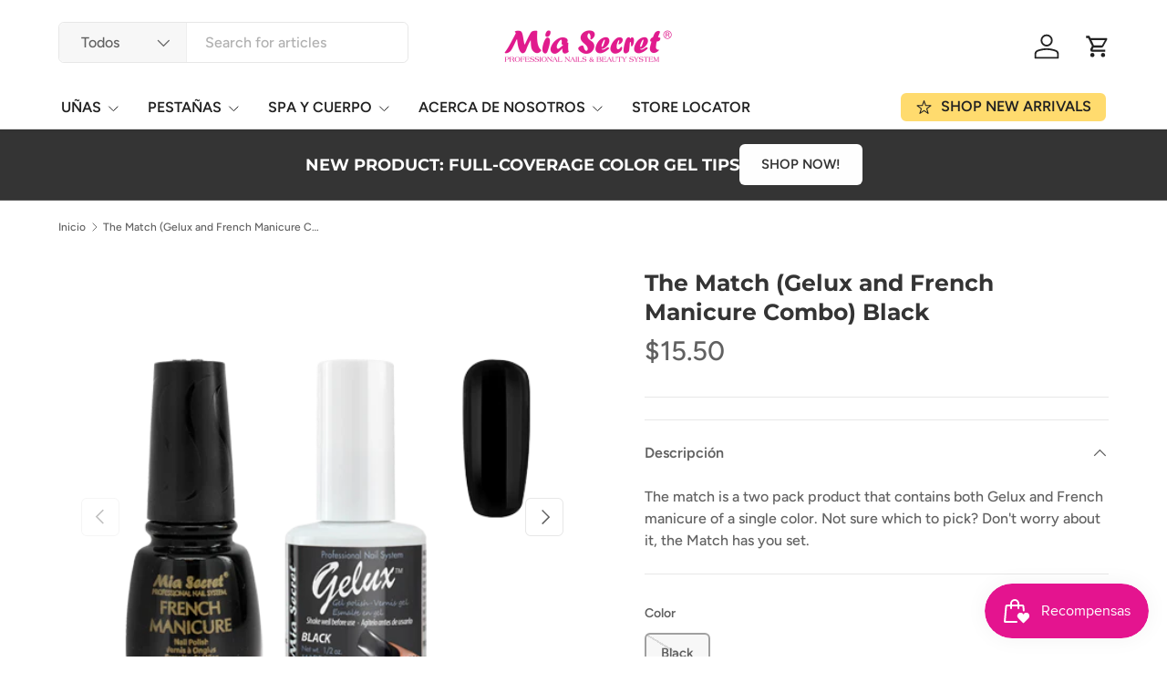

--- FILE ---
content_type: text/css
request_url: https://miasecretstore.com/cdn/shop/t/42/assets/animate-on-scroll.css?v=62865576715456057531753388432
body_size: -401
content:
.cc-animate-enabled [data-cc-animate]{opacity:0}@media (prefers-reduced-motion){.cc-animate-enabled [data-cc-animate]{animation:none!important;opacity:1!important}}.no-js .cc-animate-enabled [data-cc-animate]{animation:none!important;opacity:1!important}@keyframes fade-in{0%{opacity:0}to{opacity:1}}.cc-animate-enabled [data-cc-animate=""].cc-animate-in,.cc-animate-enabled .fade-in.cc-animate-in{animation:fade-in calc(var(--aos-animate-duration, 1s) * .8) .3s cubic-bezier(.39,.575,.565,1) both}@keyframes fade-in-up{0%{transform:translateY(20px);opacity:0}to{transform:translateY(0);opacity:1}}.cc-animate-enabled .fade-in-up.cc-animate-in{animation:fade-in-up calc(var(--aos-animate-duration, 1s) * .6) cubic-bezier(.39,.575,.565,1) both}@keyframes zoom-in{0%{transform:scale(.8);opacity:0}to{transform:scale(1);opacity:1}}.cc-animate-enabled .zoom-in.cc-animate-in{animation:zoom-in calc(var(--aos-animate-duration, 1s) * .4) cubic-bezier(.25,.46,.45,.94) both}
/*# sourceMappingURL=/cdn/shop/t/42/assets/animate-on-scroll.css.map?v=62865576715456057531753388432 */
